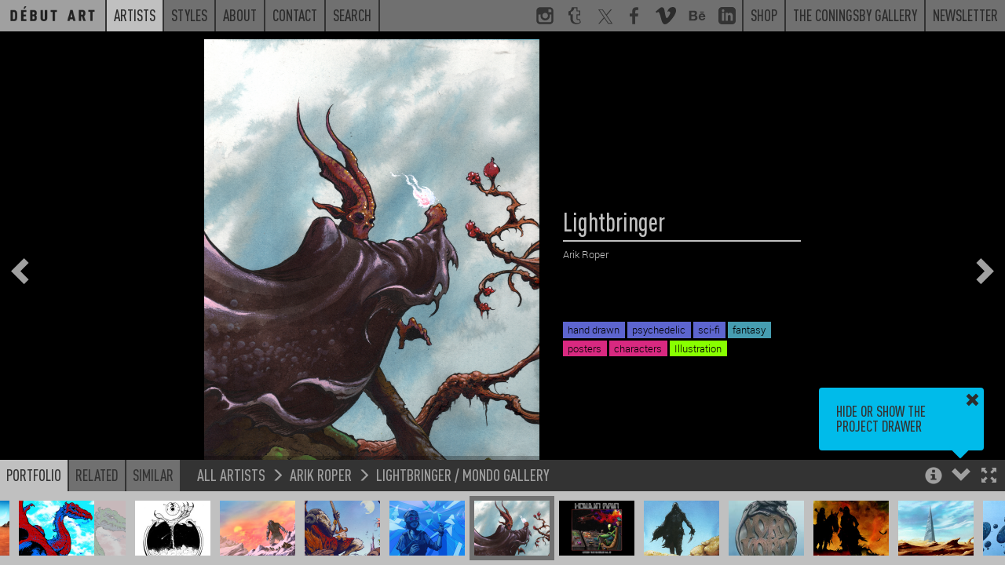

--- FILE ---
content_type: text/html; charset=UTF-8
request_url: https://debutart.com/artist/arik-roper/lightbringer-mondo-gallery
body_size: 5908
content:
<!DOCTYPE html>
<html lang="en">
<head>
    <meta charset="utf-8">
    <meta http-equiv="X-UA-Compatible" content="IE=edge">
    <meta name="viewport" content="width=device-width, initial-scale=1.0, maximum-scale=1.0, user-scalable=no">
    <title>
        Lightbringer / Mondo Gallery / Arik Roper - Projects - Debut Art    </title>

    <link rel="icon" href="/favicon.ico?v=<div>
    Knowing is not enough; we must apply. Being willing is not enough; we must do. - Leonardo da Vinci
</div>"/>
    <meta name="description"
          content="Arik Moonhawk Roper is a visionary illustrator from New York City. He graduated from The School of Visual Arts in New York in 1995 with a degree in cartooning, and an independent study in screen print..."/>
    <link rel="canonical" href=""/>
    <meta property="og:locale" content="en_US"/>

            <meta property="og:title" content="Lightbringer / Mondo Gallery / Arik Roper - Projects - Debut Art - Debut Art"/>
        <meta property="og:description"
          content="Arik Moonhawk Roper is a visionary illustrator from New York City. He graduated from The School of Visual Arts in New York in 1995 with a degree in cartooning, and an independent study in screen print..."/>
    <meta property="og:url" content=""/>
    <meta property="og:site_name" content="Debut Art"/>
    <meta property="og:image" content="https://debutart-static-v1.s3.eu-west-1.amazonaws.com/projectitem/8/8/19e802b0621851dd405f73598fdb95df/53488_medium-retina.jpg?2018-11-1316:37:32"/>
    <meta name="twitter:card" content="summary_large_image"/>
    <meta name="twitter:description"
          content="Arik Moonhawk Roper is a visionary illustrator from New York City. He graduated from The School of Visual Arts in New York in 1995 with a degree in cartooning, and an independent study in screen print..."/>
            <meta name="twitter:title" content="Lightbringer / Mondo Gallery / Arik Roper - Projects - Debut Art - Debut Art"/>
        <meta name="twitter:site" content="@debutart"/>
    <meta name="twitter:domain" content="Debut Art"/>
    <meta name="twitter:image:src" content="https://debutart-static-v1.s3.eu-west-1.amazonaws.com/projectitem/8/8/19e802b0621851dd405f73598fdb95df/53488_medium-retina.jpg?2018-11-1316:37:32"/>
    <meta name="twitter:creator" content="@debutart"/>

    <!--[if lt IE 9]>
        <script src="js/html5shiv.min.js"></script>
        <script src="js/respond.min.js"></script>
    <![endif]-->

    <script>
        (function (i, s, o, g, r, a, m) {
            i['GoogleAnalyticsObject'] = r;
            i[r] = i[r] || function () {
                (i[r].q = i[r].q || []).push(arguments)
            }, i[r].l = 1 * new Date();
            a = s.createElement(o),
                m = s.getElementsByTagName(o)[0];
            a.async = 1;
            a.src = g;
            m.parentNode.insertBefore(a, m)
        })(window, document, 'script', 'https://www.google-analytics.com/analytics.js', 'ga');

        ga('create', 'UA-78544339-1', 'auto');
        ga('require', 'linkid');
        ga('send', 'pageview');

    </script>

    <script type="text/javascript" src="/js/4f79b05.js?20251126093800"></script>

    <link href="https://debutart.com/css/dark.css?20251126093800" rel="stylesheet" id="style-theme" />

    
    <script>
        var colourThemes = [];
        colourThemes.push('https://debutart.com/css/light.css');
        colourThemes.push('https://debutart.com/css/dark.css?20251126093800');

        var currentTheme = 1; // default to dark theme
        var themeCache = null;
        var themeCache = Cookies.get('debutColourTheme');

        if (themeCache != undefined) {
            currentTheme = +themeCache;
        }
        $('#style-theme').attr('href', colourThemes[currentTheme]);
    </script>


</head>

<body class="body-viewer">

<svg style="display:none;">
    <defs>
        <g id="svg_facebook">
            <path
                d="M72.9,17.5l-9.2,0c-7.2,0-8.6,3.4-8.6,8.4V37h17.2l-2.2,17.4H55.1v44.5H37.2V54.4h-15V37h15V24.2 c0-14.8,9.1-22.9,22.3-22.9c6.3,0,11.8,0.5,13.4,0.7V17.5z"
            />
        </g>
        <g
            id="svg_twitter"
            transform="scale(2.2)"
        >
            <path
                d="M 5.9199219 6 L 20.582031 27.375 L 6.2304688 44 L 9.4101562 44 L 21.986328 29.421875 L 31.986328 44 L 44 44 L 28.681641 21.669922 L 42.199219 6 L 39.029297 6 L 27.275391 19.617188 L 17.933594 6 L 5.9199219 6 z M 9.7167969 8 L 16.880859 8 L 40.203125 42 L 33.039062 42 L 9.7167969 8 z"
            />
        </g>
        <g id="svg_instagram">
            <path
                d="M99,22c0-11.6-9.4-21-21-21H22C10.4,1,1,10.4,1,22v56c0,11.6,9.4,21,21,21h56c11.6,0,21-9.4,21-21V22z M71,13h8.2 c5.5,0,8.8,3.6,8.8,9.1V29H71V13z M38.5,40.6c2.9-4.1,7.7-6.8,13.1-6.8s10.2,2.7,13.1,6.8c1.9,2.6,3,5.8,3,9.2c0,8.8-7.2,16-16,16 c-8.8,0-16-7.2-16-16C35.6,46.4,36.7,43.2,38.5,40.6z M88,77.6c0,5.5-3.2,10.4-8.7,10.4H23.8C18.3,88,13,83.1,13,77.6V43h13.2 c-1.1,1-1.6,4.8-1.6,8c0,14.9,12.1,26.4,27,26.4c14.9,0,27-11.2,27-26.1c0-3.2-0.6-7.3-1.6-8.3H88V77.6z"
            />
        </g>
        <g id="svg_linkedin">
            <path
                id="Shape"
                d="M19,0 L5,0 C2.239,0 0,2.239 0,5 L0,19 C0,21.761 2.239,24 5,24 L19,24 C21.762,24 24,21.761 24,19 L24,5 C24,2.239 21.762,0 19,0 Z M8,19 L5,19 L5,8 L8,8 L8,19 Z M6.5,6.732 C5.534,6.732 4.75,5.942 4.75,4.968 C4.75,3.994 5.534,3.204 6.5,3.204 C7.466,3.204 8.25,3.994 8.25,4.968 C8.25,5.942 7.467,6.732 6.5,6.732 Z M20,19 L17,19 L17,13.396 C17,10.028 13,10.283 13,13.396 L13,19 L10,19 L10,8 L13,8 L13,9.765 C14.396,7.179 20,6.988 20,12.241 L20,19 Z"
            ></path>
        </g>
        <g id="svg_tumblr">
            <path
                d="M85.2,88.6l0.5-0.8l-6.5-18.5C79.2,69,79,69,79,69H66.4c-0.3,0-0.5,0.3-0.5,0c-0.3-0.5,0-1.6,0-2.4V47.3h16.3V20.1H65.9 v-19H36c-1.9,0-4.3,2.2-4.6,4.9c-1.4,11.1-6,15.5-15.8,18.8L14.5,25c-0.3,0.3-0.3,0.3-0.3,0.5v21.7c0,0.3,0.3,0,0.3,0h10.6v21.2 c0,19,12.1,30.5,36.3,30.5C74.2,98.9,82.2,92.7,85.2,88.6z M64.5,92.4H64c-19.6,0-25.3-14.7-25.3-23.4l-0.1-27.2 c-1.1,0-10.8,0-10.8,0l0-13.5c0-0.3,0.3-0.3,0.6-0.3C38.4,24.2,45,19.3,46.6,7.3c-0.3-0.8,0.3-0.8,0.3-0.8h13h0.5v19h16.3v16.3 H60.5v24.7c0,5.7,2.2,8.7,7.6,8.7c2.2,0,4.6-0.5,7.1-1.4c0.3,0,0.5,0,0.5,0.3l4.1,12v1.1C76.8,90.2,70.5,92.4,64.5,92.4z"
            />
        </g>
        <g id="svg_behance">
            <path
                d="M 1 6.75 L 1 25.25 L 9.9375 25.25 C 10.765625 25.25 16.46875 25.082031 16.46875 19.875 C 16.46875 16.621094 14.230469 15.515625 13.09375 15.1875 C 13.929688 14.792969 15.59375 13.855469 15.59375 11.34375 C 15.59375 9.945313 15.394531 6.75 9.6875 6.75 Z M 21.375 8.46875 L 21.375 10.15625 L 28.28125 10.15625 L 28.28125 8.46875 Z M 5.0625 9.90625 L 8.875 9.90625 C 9.234375 9.90625 11.65625 9.714844 11.65625 12.03125 C 11.65625 14.011719 9.90625 14.21875 9.1875 14.21875 L 5.0625 14.21875 Z M 25 11.6875 C 19.777344 11.6875 18.6875 16.222656 18.6875 18.1875 C 18.6875 24.019531 23.46875 24.6875 25 24.6875 C 29.128906 24.6875 30.300781 22.015625 30.78125 20.53125 L 27.78125 20.53125 C 27.664063 20.914063 26.789063 22.15625 25.125 22.15625 C 22.335938 22.15625 22.09375 19.976563 22.09375 19 L 30.96875 19 C 31.148438 15.625 29.671875 11.6875 25 11.6875 Z M 24.90625 14.21875 C 25.738281 14.21875 26.410156 14.460938 26.8125 14.90625 C 27.214844 15.355469 27.511719 16.011719 27.59375 16.875 L 22.09375 16.875 C 22.109375 16.636719 22.164063 16.363281 22.25 16.0625 C 22.335938 15.753906 22.46875 15.460938 22.6875 15.1875 C 22.90625 14.917969 23.210938 14.683594 23.5625 14.5 C 23.921875 14.3125 24.367188 14.21875 24.90625 14.21875 Z M 5.0625 17 L 9.46875 17 C 10.34375 17 12.40625 17.136719 12.40625 19.65625 C 12.40625 22.097656 9.808594 22.09375 9.40625 22.09375 L 5.0625 22.09375 Z"
            />
        </g>
        <g id="svg_vimeo">
            <g
                id="SVGRepo_bgCarrier"
                stroke-width="0"
            ></g>
            <g
                id="SVGRepo_tracerCarrier"
                stroke-linecap="round"
                stroke-linejoin="round"
            ></g>
            <g id="SVGRepo_iconCarrier">
                <g
                    id="Page-1"
                    stroke="none"
                    stroke-width="1"
                    fill="none"
                    fill-rule="evenodd"
                >
                    <g
                        id="Dribbble-Light-Preview"
                        transform="translate(-60.000000, -7560.000000)"
                        fill="currentColor"
                    >
                        <g
                            id="icons"
                            transform="translate(56.000000, 160.000000)"
                        >
                            <path
                                id="vimeo-[#144]"
                                d="M23.99,7403.93262 C23.9,7405.8454 22.541,7408.46538 19.911,7411.79058 C17.192,7415.26353 14.891,7417 13.009,7417 C11.843,7417 10.857,7415.94019 10.051,7413.82155 L8.437,7407.99457 C7.839,7405.87495 7.197,7404.81514 6.51,7404.81514 C6.36,7404.81514 5.837,7405.12441 4.941,7405.74296 L4,7404.55117 C4.986,7403.69722 5.957,7402.84326 6.913,7401.99029 C8.228,7400.87138 9.214,7400.28337 9.871,7400.22427 C11.425,7400.07751 12.381,7401.12156 12.74,7403.35839 C13.128,7405.77251 13.397,7407.2726 13.547,7407.8616 C13.995,7409.86303 14.488,7410.86374 15.026,7410.86374 C15.444,7410.86374 16.072,7410.21662 16.908,7408.92141 C17.745,7407.6262 18.193,7406.64026 18.253,7405.96359 C18.372,7404.84469 17.924,7404.28622 16.908,7404.28622 C16.43,7404.28622 15.937,7404.38865 15.429,7404.59451 C16.415,7401.44561 18.298,7399.91499 21.077,7400.00364 C23.138,7400.06274 24.11,7401.37174 23.99,7403.93262 L23.99,7403.93262 Z"
                            > </path>
                        </g>
                    </g>
                </g>
            </g>
        </g>
        <g id="svg_peel">
            <polygon
                class="st0"
                id="peel"
                points="0,0 100,100 0,100"
            />
        </g>
        <g id="svg_multiple">
            <path d="M60,60V0H0v60H60z M60,60 M10,50V10h40v40H10z" />
            <polygon points="70,20 80,20 80,80 20,80 20,70 70,70" />
            <polygon points="90,40 100,40 100,100 40,100 40,90 90,90" />
        </g>
    </defs>
</svg>

	<div class="navband sticky-navband">
    <div>
        <div>
    <!-- No surplus words or unnecessary actions. - Marcus Aurelius -->
</div>
        <nav class="navbar navbar-full navbar-alt2">
            <ul class="m-nav-left">
                <a class="nav-home" href="/">
                    <li class="roundel-small   search-collapse">
                        <div class="home-label">Home</div>
                        <div class="home-logo"></div>
                    </li>
                </a>
                <a class="hidden-xs search-collapse" href="https://debutart.com/artists">
                    <li class="n-current">Artists</li>
                </a>
                <a class="hidden-xs search-collapse" href="https://debutart.com/styles">
                    <li class="">Styles</li>
                </a>
                <a class="hidden-xs search-collapse" href="https://debutart.com/about">
                    <li class="">About</li>
                </a>
                <a class="hidden-xs search-collapse" href="https://debutart.com/contact">
                    <li class="">Contact</li>
                </a>
                <a class="hidden-xs search-collapse" id="fullbar-search" role="button">
                    <li class="">Search</li>
                </a>
                <li class="fullbar-search-off" id="fullbar-search-form">
                    <form action="/search/">
                        <input id="input-search-full" type="text" name="s" class="form-control" placeholder="Search">
                        <input type="submit" class="input-hidden">
                    </form>
                </li>
            </ul>

            <ul class="nav-right hidden-xs">
                <a href="https://www.instagram.com/_debutart/" class="hidden-sm" target="_blank">
                    <li class="navicon">
                        <svg viewBox="0 0 100 100">
                            <use xlink:href="#svg_instagram"></use>
                        </svg>
                    </li>
                </a>
                <a href="http://debutart.tumblr.com/" class="hidden-sm" target="_blank">
                    <li class="navicon">
                        <svg viewBox="0 0 100 100">
                            <use xlink:href="#svg_tumblr"></use>
                        </svg>
                    </li>
                </a>
                <a href="https://twitter.com/debutart" class="hidden-sm" target="_blank">
                    <li class="navicon">
                        <svg viewBox="0 0 100 100">
                            <use xlink:href="#svg_twitter"></use>
                        </svg>
                    </li>
                </a>
                <a href="http://www.facebook.com/pages/Debut-Art/121975914504230" class="hidden-sm" target="_blank">
                    <li class="navicon">
                        <svg viewBox="0 0 100 100">
                            <use xlink:href="#svg_facebook"></use>
                        </svg>
                    </li>
                </a>
                <a href="https://vimeo.com/debutart" class="hidden-sm" target="_blank">
                    <li class="navicon">
                        <svg viewBox="0 0 20 17">
                            <use xlink:href="#svg_vimeo"></use>
                        </svg>
                    </li>
                </a>
                <a href="https://www.behance.net/debutart" class="hidden-sm" target="_blank">
                    <li class="navicon">
                        <svg viewBox="0 0 32 32">
                            <use xlink:href="#svg_behance"></use>
                        </svg>
                    </li>
                </a>
                <a href="https://www.linkedin.com/company/debut-art" class="hidden-sm" target="_blank">
                    <li class="navicon">
                        <svg viewBox="0 0 24 24">
                            <use xlink:href="#svg_linkedin"></use>
                        </svg>
                    </li>
                </a>


                <a href="https://www.coningsbygallery.com/artist/debut-artists/artworks" target="_blank">
                    <li>Shop</li>
                </a>
                <a href="https://www.coningsbygallery.com/" target="_blank">
                    <li>The Coningsby Gallery</li>
                </a>
                <a href="https://debutart.com/newsletter">
                    <li>Newsletter</li>
                </a>
            </ul>

            <!-- mobile only nav buttons -->
            <ul class="nav-right hidden-sm hidden-md hidden-lg">
                <li id="navicon-search" class="navicon">
                    <button><span class="glyphicon glyphicon-search"></span></button>
                </li>
                <li id="navicon-hotdog" class="navicon">
                    <button><span class="glyphicon glyphicon-menu-hamburger"></span></button>
                </li>
            </ul>
        </nav>

        <!-- mobile only popout menu -->
        <div class="hidden-sm hidden-md hidden-lg" id="mobile-menu" style="display:none;">
            <a href="https://debutart.com/artists">Artists</a>
            <a href="https://debutart.com/styles">Styles</a>
            <a href="https://debutart.com/about">About</a>
            <a href="https://debutart.com/news">News</a>
            <a href="https://debutart.com/contact">Contact</a>
        </div>
    </div>
</div>

	<!-- Thumbnail drawer -->
	<nav class="navbar navbar-viewer navbar-fixed-bottom drawer-offscreen">
		<div class="container container-bar container-max-width">
			<div class="bar-controls-left">
				<ul class="nav nav-tabs noselect">
					<li class="active"><a id="tab_portfolio" role="button" data-target="#portfolio" data-toggle="tab">Portfolio</a></li>
					<li><a role="button" data-target="#related" data-toggle="tab">Related</a></li>
					<li><a role="button" data-target="#similar" data-toggle="tab">Similar</a></li>
				</ul>
				<div id="p_bread">
					<a href=""></a>
					<span class="glyphicon glyphicon-menu-right"></span>
					<a href=""></a>
					<span class="glyphicon glyphicon-menu-right"></span>
					<a href=""></a>
				</div>
			</div>
			<div class="bar-controls-right noselect">
				<a role="button" id="toggle_fullscreen"><span class="control-fullscreen glyphicon glyphicon-fullscreen"></span></a>
				<a role="button" id="toggle_open"><span class="control-drawer glyphicon glyphicon-chevron-up"></span></a>
				<a role="button" id="toggle_info"><span class="control-info glyphicon glyphicon-info-sign"></span></a>
				<a role="button" id="toggle_geo" class="fading faded"><span class="control-info glyphicon glyphicon-flag"></span></a>
				<div id="tips_intro" class="browser-tooltip fading faded">
					Hide or show the project drawer
					<a class="tt_dismiss" role="button"><span class="glyphicon glyphicon-remove"></span></a>
					<span class="tt_arrow glyphicon glyphicon-triangle-bottom"></span>
				</div>
				<div id="tips_info" class="browser-tooltip fading faded">
					Use the Arrow keys to navigate through projects<br>
					<br>
					Holding shift steps through individual project images
					<a class="tt_dismiss" role="button"><span class="glyphicon glyphicon-remove"></span></a>
					<span class="tt_arrow glyphicon glyphicon-triangle-bottom"></span>
				</div>
				<div id="tips_warning" class="browser-tooltip fading faded">
					This artist is not currently represented by D&eacute;but Art in your territory (<span id="geo-iso">unknown</span>)
					<a class="tt_dismiss" role="button"><span class="glyphicon glyphicon-remove"></span></a>
					<span class="tt_arrow glyphicon glyphicon-triangle-bottom"></span>
				</div>
			</div>
			<div class="bar-controls-cover"></div>
			<div class="tab-content">
				<div id="portfolio" class="thumbs tab-pane active">
					<div id="p_thumbs">
					</div>
				</div>
				<div id="related" class="thumbs tab-pane">
					<div id="p_related">
					</div>
				</div>
				<div id="similar" class="thumbs tab-pane">
					<div id="p_similar">
					</div>
				</div>
			</div>
		</div>
	</nav>

	<nav class="project-nav-overlay overlay-left noselect fading faded">
		<a role="button" id="p_prev"><span class="glyphicon glyphicon-chevron-left"></span></a>
	</nav>

	<nav class="project-nav-overlay overlay-right noselect fading faded">
		<a role="button" id="p_next"><span class="glyphicon glyphicon-chevron-right"></span></a>
	</nav>

	<div class="project-nav-overlay overlay-center noselect fading faded" id="p_spinner">
		<img src="/img/spinner.png" class="spinner" alt="Spinner" />
		<img src="/img/spinner.png" class="spinner spinner2" alt="Spinner" />
	</div>

	
	<style type="text/css">

		#p_share_mobile {
			display: none;
		}

		a.at-icon-wrapper {
		  background: #c0c0c0 !important;
		  padding: 3px !important;
		}

		a.at-icon-wrapper:hover {
		  background-color: #00bbea !important;
		}

		a.at-icon-wrapper:first-of-type {
		    margin-left:0;
		}

		span.at-icon-wrapper {
			  margin: 0 !important;
		}

		#p_share {
		  clear: both;
		  padding-top: 10px;
		}

		@media (max-width: 767px) {
			/* hide non-mobile sharing buttons */
			#p_share {
				display: none !important;
			}

			#p_share_mobile {
				display: block;
				padding-top: 12px;
			}

			span.at-icon-wrapper {
			  margin: 0 !important;
			  width: 20px !important;
			  height: 20px !important;

			}

			svg.at-icon {
			    width: 20px !important;
			    height: 20px !important;
			}

			a.at-icon-wrapper {
				margin-left: 10px !important;
				margin-right: 10px !important;
			}

		}

	</style>
	<div class="container-project dismiss navmargin" id="p_container">

					<img class="" alt="86-lightbringer.jpg" src="https://debutart-static-v1.s3.eu-west-1.amazonaws.com/projectitem/8/8/19e802b0621851dd405f73598fdb95df/53488_full-retina.jpg?2018-11-1316:37:32" loading="lazy">
		
		<div id="p_info" data-resource-type="artist" data-resource-id="264" data-resource-pointer="38701" class="fading faded">
			<div class="filterviewer">
				<span class="filtermessage">Filtered by</span> <a><span class="filtername">none</span> <div><span class="glyphicon glyphicon-remove"></span></div></a>
			</div>
			<h1 id="p_title">Lightbringer / Mondo Gallery</h1>
			<h3 id="p_artist"><a href="https://debutart.com/artist/264">Arik Roper</a></h3>
			<div id="p_folder">&nbsp;</div>
			<div id="p_text">
				<div class="p-t-content"><p></p></div>
				<div class="p-t-cover"></div>
			</div>
			<div id="p_overview">
			</div>
			<div id="p_tags">
														<a href="/styles/results/?tags=characters"><span class="label" style="background:#d82980">characters</span></a>
														<a href="/styles/results/?tags=fantasy"><span class="label" style="background:#469db1">fantasy</span></a>
														<a href="/styles/results/?tags=hand-drawn"><span class="label" style="background:#5d65cf">hand drawn</span></a>
														<a href="/styles/results/?tags=posters"><span class="label" style="background:#d82980">posters</span></a>
														<a href="/styles/results/?tags=psychedelic"><span class="label" style="background:#5d65cf">psychedelic</span></a>
														<a href="/styles/results/?tags=sci-fi"><span class="label" style="background:#5d65cf">sci-fi</span></a>
														<a href="/styles/results/?tags=illustration"><span class="label" style="background:#88ff00">Illustration</span></a>
							</div>
		</div>
	</div>

	<script type="text/javascript">
		$("body").on("click", ".play-button", function() {
			$('.video-still').fadeOut();
			$('.play-button').fadeOut();
			$('.video-to-play').trigger('play');
		});
	</script>


	<script>
				initViewer();
		staticNav = true;
        $(window).on('load', function() {
            window.scrollTo(0, 0);
        });
	</script>
</body>

</html>
